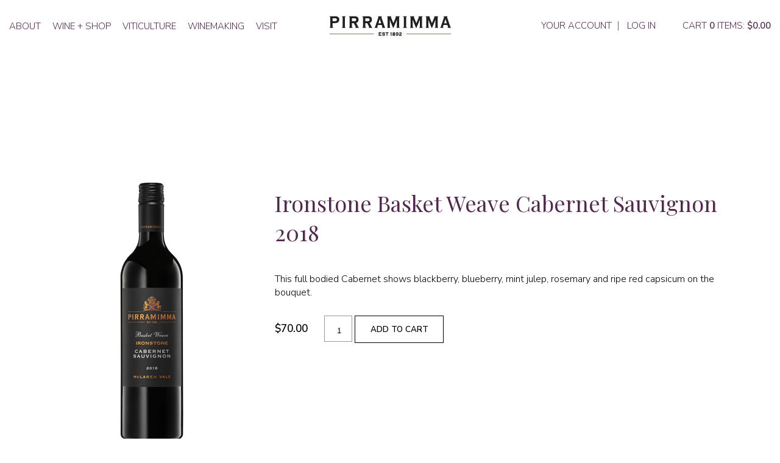

--- FILE ---
content_type: text/css
request_url: https://shop.pirramimma.com.au/assets/css/style.css?timestamp=20260131031533
body_size: 3334
content:
@import url("https://fonts.googleapis.com/css2?family=Nunito+Sans:wght@300;600&family=Playfair+Display:ital,wght@0,400;0,600;1,400&display=swap");html{box-sizing:border-box}html,body{margin:0;padding:0}*,*:before,*:after{box-sizing:inherit}nav .menu{margin:0;padding:0}nav .menu li{list-style:none;display:inline-block;text-transform:uppercase;padding-left:15px}nav .menu li:first-child{padding-left:0}nav .menu a{font-family:'Nunito Sans', sans-serif;font-weight:normal;text-decoration:none;font-size:15px;color:#53284F}.nav{display:flex;padding-top:20px;padding-bottom:20px;background:white;max-width:1792px;margin:0 auto}.nav-left{flex:1;display:flex;justify-content:flex-start;align-items:center;padding-left:15px;padding-right:15px}.nav-center{flex:1;display:flex;justify-content:center;align-items:center;max-width:200px}.nav-right{flex:1;display:flex;justify-content:flex-end;align-items:center;font-family:'Nunito Sans', sans-serif;font-weight:normal;padding-left:15px;padding-right:15px}.links a{margin:0 5px;text-decoration:none}#user-tools{font-size:15px}#user-tools a.v65-modalLoginLink{text-transform:uppercase;text-decoration:none;color:#53284F}#user-tools a#v65-toggleModalCart{text-transform:uppercase;text-decoration:none;color:#53284F}#user-tools .v65-login a,#user-tools .v65-yourAccount a #v65-modalCart>a{text-transform:uppercase;text-decoration:none;color:#53284F}@media screen and (max-width: 580px){#user-tools{width:300px;display:flex;align-items:center}#user-tools>div{line-height:initial;height:auto !important}.v65-yourAccount,.v65-editProfile{float:left;height:4em;line-height:4em;margin:0;padding:0;position:relative;text-align:center;width:33%;z-index:400;-webkit-box-sizing:border-box;box-sizing:border-box}}.header-wines-archive{text-align:center}.header-wines-archive img{display:inline-block;margin:0;max-width:100%;height:auto}.header-wines-category{max-width:1300px;margin:84px auto 170px;padding-bottom:40px;border-bottom:1px solid #85754E}.header-wines-category h2{color:#53284F;font-size:36px;font-family:'Playfair Display', serif;font-weight:normal;text-align:center;margin-top:0}.header-wines-category ul{margin:144px 0 0;padding:0;text-align:center}.header-wines-category ul li{list-style:none;display:inline-block;padding: 0 20px 0;text-transform:uppercase;}.header-wines-category ul a{text-decoration:none;font-size:17px;color:#85754E;font-family:'Nunito Sans', sans-serif;font-weight:600}@media (max-width: 1210px){.header-wines-category ul{margin-top:72px}.header-wines-category ul li{padding-left:10px;padding-right:10px}}@media (max-width: 947px){.header-wines-category ul li{display:block}}.v65-product-pagination li{font-family:'Nunito Sans', sans-serif;font-weight:normal;color:black;text-transform:lowercase}.v65-product-pagination li.border{color:black}.v65-product-pagination li a,.v65-Paging li a{font-family:'Nunito Sans', sans-serif;font-weight:normal;border:1px solid black;border-radius:0;background:none;color:black}.v65-product-pagination li a:hover,.v65-Paging li a:hover{background:#000;color:white}.products{box-sizing:border-box;display:flex;flex-basis:0;flex-grow:1;flex-wrap:wrap;margin:0 auto;max-width:1200px;padding:15px;row-gap:140px}.products .product{width:calc(50% - 30px);margin:0 15px;display:flex;justify-content:space-between}.products .product-image{flex:auto;padding:0 15px 0 0;text-align:center}.products .product-details{max-width:346px}.products .product-title{font-family:'Playfair Display', serif;font-weight:600;font-size:24px;margin-bottom:24px}.products .product-maker{font-family:'Nunito Sans', sans-serif;font-weight:600;font-size:17px;color:#85754E}.products .product-price{font-family:'Nunito Sans', sans-serif;font-weight:600;font-size:16px}.products .product-price span{color:#9A9C9E;margin-left:8px}.products .product-description{font-family:'Nunito Sans', sans-serif;font-weight:normal;font-size:16px;line-height:22px;margin-top:42px}.products .product-description p{margin-top:0}.products .product-description em{font-family:'Playfair Display', serif;font-weight:italic}.products .product-meta{align-items:center;column-gap:5px;display:flex;justify-content:space-between;margin-top:25px;row-gap:25px;flex-wrap:wrap}.products .product-add-to-cart{column-gap:5px;display:flex}.products .product-quantity{border:1px solid #999999;height:45px;line-height:45px;padding:0;width:46px}.products .product-quantity input{background:transparent;border:0;height:45px;margin:0;padding:0;text-align:center;width:46px}.products .product-button{font-family:'Nunito Sans', sans-serif;font-weight:600;border:1px solid black;height:45px;line-height:45px;min-width:146px;text-align:center;text-transform:uppercase}.product-single{margin-top:200px}.product-single h1,.product-single h2,.product-single h3,.product-single h4,.product-single h5,.product-single h6{font-family:'Playfair Display', serif;font-weight:normal}.product-single>div{padding:0 30px}.product-single .product{width:calc(100% - 30px);margin:0 15px;display:flex;justify-content:space-between;width:calc(100% - 60px);margin:0 auto;max-width:1300px}.product-single .product-image{flex:auto;padding:0 15px 0 0;text-align:center}.product-single .product-details{max-width:769px}.product-single .product-title{font-family:'Playfair Display', serif;font-weight:600;font-size:24px;margin-bottom:24px}.product-single .product-maker{font-family:'Nunito Sans', sans-serif;font-weight:600;font-size:17px;color:#85754E}.product-single .product-price{font-family:'Nunito Sans', sans-serif;font-weight:600;font-size:16px}.product-single .product-price span{color:#9A9C9E;margin-left:8px}.product-single .product-description{font-family:'Nunito Sans', sans-serif;font-weight:normal;font-size:16px;line-height:22px;margin-top:42px}.product-single .product-description p{margin-top:0}.product-single .product-description em{font-family:'Playfair Display', serif;font-weight:italic}.product-single .product-meta{align-items:center;column-gap:5px;display:flex;justify-content:space-between;margin-top:25px;row-gap:25px;flex-wrap:wrap}.product-single .product-add-to-cart{column-gap:5px;display:flex}.product-single .product-quantity{border:1px solid #999999;height:45px;line-height:45px;padding:0;width:46px}.product-single .product-quantity input{background:transparent;border:0;height:45px;margin:0;padding:0;text-align:center;width:46px}.product-single .product-button{font-family:'Nunito Sans', sans-serif;font-weight:600;border:1px solid black;height:45px;line-height:45px;min-width:146px;text-align:center;text-transform:uppercase}.product-single .product h1{color:#53284F;font-size:36px;font-weight:normal}.product-single .product-notes{background:#F8F6F4;font-family:'Nunito Sans', sans-serif;font-weight:normal;margin-top:108px;margin-bottom:108px}.product-single .product-notes>div{display:flex;margin:0 auto;max-width:1300px;padding-top:108px;padding-bottom:108px}.product-single .product-notes h2{margin-top:0;margin-bottom:60px}.product-single .product-notes p{margin-top:16px;margin-bottom:0}.product-single .product-notes p:first-child{margin-top:0}.product-single .product-notes ul{padding:0;margin:0}.product-single .product-notes ul li{line-height:1;padding:0;margin:0 0 16px;list-style:none}.product-single .product-notes section{margin-top:80px;padding-top:80px;border-top:1px solid #85754E}.product-single .product-notes section:first-child{margin-top:0;padding-top:0;border-top:0}.product-single .product-notes .notes-left{flex:auto;min-width:300px}.product-single .product-notes .notes-right{max-width:768px}.product-related{margin-bottom:108px;padding-left:30px;padding-right:30px}.product-related h3{font-family:'Playfair Display', serif;font-weight:normal;color:#53284F;font-size:36px;padding-bottom:50px;border-bottom:1px solid #85754E;margin:0 auto 50px;max-width:1300px;overflow:hidden}.product-related .products .product{text-align:center;flex-wrap:wrap;width:calc(33.3333% - 30px)}.product-related .products .product>div{flex:0 0 100%;margin-left:0}.product-related .products .product-title{font-family:'Nunito Sans', sans-serif;font-weight:300;font-size:16px;text-transform:uppercase;max-width:250px;margin:25px auto}.product-related .products .product-details{max-width:100%}.product-related .products .product-meta>div{flex:0 0 100%;justify-content:center}footer{background:#000;color:white;padding:88px 68px;font-family:'Nunito Sans', sans-serif;font-weight:300;text-align:inherit;width:inherit}footer>div{display:flex}footer .column{flex:auto}footer h4{font-family:'Nunito Sans', sans-serif;font-weight:600;font-size:17px;text-transform:uppercase;margin-bottom:48px;margin-top:0}footer ul.menu{padding:0;margin:0;list-style:none;font-family:'Nunito Sans', sans-serif;font-weight:600;font-size:17px}footer ul.menu li{line-height:1;margin-bottom:12px;display:inherit;text-align:inherit}footer a{color:white;display:block;text-decoration:none}footer a:hover{text-decoration:underline}.sub-footer{background:black;border-top:1px solid white;padding:20px 68px;color:white;font-family:'Nunito Sans', sans-serif;font-weight:normal;display:flex}.sub-footer-left{flex:auto;display:flex;column-gap:20px}.sub-footer-right{display:flex;column-gap:10px;justify-content:right}.sub-footer a{color:white;text-decoration:none;text-transform:uppercase}.sub-footer a:hover{text-decoration:underline}@media (max-width: 1255px){.sub-footer{flex-wrap:wrap}.sub-footer-left{flex:0 0 100%;margin-bottom:20px}.sub-footer-right{display:inline}.sub-footer-right span{padding-left:10px}.sub-footer-right span:first-child{padding-left:0}}@media (min-width: 895px) and (max-width: 1100px){footer>div{flex-wrap:wrap}footer .column:first-child{flex:0 0 100%;margin-bottom:48px}footer ul.menu li{display:inline-block;margin-left:15px}footer ul.menu li:first-child{margin-left:0}}@media (max-width: 894px){footer>div{flex-wrap:wrap}footer .column{flex:0 0 100%}}@media (max-width: 768px){footer .column{text-align:center;margin-top:48px}footer .column:first-child{margin-top:0;margin-bottom:0}.sub-footer-right span{padding-left:0}.products{row-gap:70px}.products .product{flex-wrap:wrap}.products .product-image{flex:auto;margin-bottom:24px;text-align:center}.products .product-details{margin-left:0}.product-single .product-notes>div{flex-wrap:wrap}.product-single .product-notes .notes-left{flex:100%;margin-bottom:80px;padding-bottom:80px;border-bottom:1px solid #85754E}.product-single .product-notes .notes-right{flex:100%}.product-related .products .product{text-align:center;flex-wrap:wrap;width:calc(100% - 30px)}.product-related .products .product>div{flex:0 0 100%;margin-left:0}}@media (max-width: 700px){.products .product{flex-wrap:revert;width:100%}.products .product-image{margin-bottom:24px;text-align:center;padding:0}.products .product-details{margin-left:42px}.product-single .product{flex-wrap:wrap}.product-single .product-image{flex:100%}}@media (max-width: 444px){.products .product{flex-wrap:wrap;width:100%}.products .product-image{flex:auto;margin-bottom:24px;text-align:center}.products .product-details{margin-left:0}}@media (max-width: 500px){.sub-footer-left{flex:0 0 100%;margin-bottom:20px}.sub-footer a{color:white;text-decoration:none;text-transform:uppercase}.sub-footer a:hover{text-decoration:underline}}.wrapper{box-sizing:border-box;display:flex;flex-basis:0;flex-grow:1;flex-wrap:wrap;margin:0 auto;max-width:1200px;padding:15px;row-gap:70px}.v65-paging:not(.v65-pagingBottom){display:none}.v65-pagingBottom{border-top:0}.v65-product2Up{width:calc(50% - 30px);margin:0 15px;align-self:baseline}.v65-product2Up .v65-product-photo{float:left}.v65-product2Up .v65-title{color:black;font-family:'Playfair Display', serif;font-weight:600;font-size:24px;margin-bottom:24px;text-decoration:none}.v65-product2Up .v65-title a{color:black;text-decoration:none}.v65-product2Up .v65-product-teaser{font-family:'Nunito Sans', sans-serif;font-weight:300;font-size:16px}.v65-product2Up .v65-product-teaser p:first-child{margin-top:0}.v65-product-addToCart-price{font-family:'Nunito Sans', sans-serif;font-weight:600;font-size:17px}.v65-product2Up .v65-product-addToCart-quantity{display:inline-block;border:1px solid #999999;height:43px;line-height:45px;padding:0;width:46px}.v65-product2Up .v65-product-addToCart-quantity input{background:transparent;border:0;height:43px;margin:0;padding:0;text-align:center;width:46px !important;display:inherit}.v65-product2Up .v65-product-addToCart-button button.defaultBtn{color:black;background:none;font-family:'Nunito Sans', sans-serif;font-weight:600;border:1px solid black;height:45px;line-height:45px;min-width:146px;text-align:center;text-transform:uppercase}.v65-product2Up .v65-product-addToCart-button button.defaultBtn:hover{background:#000;color:white}.v65-product2Up .v65-product-addToCart-button button.defaultBtn span{color:inherit;height:auto;display:inline-block;padding:0;line-height:100%;position:revert}.product-meta .v65-product-addToCart-quantity{display:inline-block;border:1px solid #999999;height:43px;line-height:45px;padding:0;width:46px;top:2px;position:relative}.product-meta .v65-product-addToCart-quantity input{background:transparent;border:0;height:43px;margin:0;padding:0;text-align:center;width:46px !important;display:inherit}.product-meta button.defaultBtn{color:black;background:none;font-family:'Nunito Sans', sans-serif;font-weight:600;border:1px solid black;height:45px;line-height:45px;min-width:146px;text-align:center;text-transform:uppercase}.product-meta button.defaultBtn:hover{background:#000;color:white}.product-meta button.defaultBtn span{color:inherit;height:auto;display:inline-block;padding:0;line-height:100%;position:revert}.v65-product2Up .v65-product-addToCart fieldset{display:flex;column-gap:5px;align-items:center}.v65-product2Up .v65-product-addToCart fieldset>div{align-items:center}@media (max-width: 768px){.wrapper{row-gap:65px}.v65-product2Up{display:flex;flex-wrap:wrap;width:calc(50% - 30px);margin:0 15px;align-self:baseline}.v65-product2Up .v65-product-photo{order:-1}.v65-product2Up>div{flex:0 0 100%}.v65-product2Up .v65-product-addToCart fieldset{flex-wrap:wrap}.v65-product-addToCart-priceWrapper{width:100%;flex:0 0 100%;margin-bottom:25px}}@media (max-width: 700px){.v65-product2Up{display:revert;width:100%}}.v65-wine-specs .v65-title{display:none}.v65-wine-specs .v65-product-attributeLabel{text-align:left;margin-right:10px;width:auto}#v65-modalCartDropdown{width:320px}a.modalLinkBtn,a.modalLinkAltBtn{font-size:15px;text-decoration:none;background:none;border:1px solid black}a.modalLinkBtn span,a.modalLinkAltBtn span{font-family:'Nunito Sans', sans-serif;font-weight:normal;color:black}a.modalLinkAltBtn{font-size:15px;text-decoration:none;border:1px solid black;background:none;color:black}a.modalLinkAltBtn:hover{background:none}a.modalLinkAltBtn:hover>span{color:black}a.modalLinkBtn{background:#000;color:white}a.modalLinkBtn>span{color:white}a.modalLinkBtn:hover{background:none}a.modalLinkBtn:hover>span{color:black}#v65-modalContentWrapper{font-family:'Nunito Sans', sans-serif;font-weight:normal}#v65-modalCartBody .right{margin-top:0}form#v65-loginForm{width:100%;font-family:'Nunito Sans', sans-serif;font-weight:normal}form#v65-loginForm div>label{margin-bottom:15px}form#v65-loginForm input#password,form#v65-loginForm input#username{width:100% !important;height:45px;margin:0;text-align:center;width:46px}form#v65-loginForm button[type="submit"]{margin-top:0;font-size:15px;text-decoration:none;background:black;border:1px solid black}form#v65-loginForm button[type="submit"] span{color:white}form#v65-loginForm button[type="submit"]:hover{background:white}form#v65-loginForm button[type="submit"]:hover>span{color:black}form.v65-form{width:100% !important;font-family:'Nunito Sans', sans-serif;font-weight:normal}form.v65-form div>label{font-family:'Nunito Sans', sans-serif;font-weight:normal;margin-bottom:15px !important}.v65-form legend{font-weight:600}.v65-form fieldset{border:0;padding-top:20px}.v65-form select,.v65-form input[type=tel],.v65-form input[type=text],.v65-form input[type=email],.v65-form input[type=number],.v65-form input[type=password],.v65-form input[type='username']{width:100%;height:45px;margin:0;font-family:'Nunito Sans', sans-serif;font-weight:normal;border-radius:0;border:1px solid #767676}#v65-memberFormWrapper div{margin-bottom:15px !important}#v65-memberFormWrapper fieldset{border:0 !important;padding-left:0;padding-right:0}#v65-memberFormWrapper select{margin-left:15px;margin-right:0 !important}#v65-memberFormWrapper select[name="StateCode"],#v65-memberFormWrapper select[name="BirthDay"],#v65-memberFormWrapper select[name="emailStatus"]{margin-left:0}#v65-memberFormWrapper input[type=checkbox]{margin:1px 0.3em 0 0.3em}#v65-memberFormWrapper .v65-group{line-height:1}.subMenu{padding:15px}@media screen and (min-width: 768px){.subMenu{padding:0 15px}}.wrapper .page{padding:0 15px}@media (max-width: 1180px){.nav{flex-wrap:wrap}.nav-left{width:100%;flex:100%;order:3;text-align:center;justify-content:center;padding-top:30px}.nav-center{order:1;padding:0 15px}.nav-center img{max-width:100%}.nav-right{order:2}}@media (max-width: 768px){.nav{flex-wrap:wrap;justify-content:center}.nav-right{padding-top:30px}.nav-center,.nav-right,.nav-left{width:100%;flex:100%;justify-content:center}}


--- FILE ---
content_type: text/javascript
request_url: https://assets.vin65.com/js/vin65Footer.js
body_size: 67
content:

/* alert('Please upgrade quicklaunch footer javascript files.  Full documentation at http://documentation.vin65.com');*/
/* window.location="http://documentation.vin65.com/Developers/Designer-Launch";*/

--- FILE ---
content_type: text/plain
request_url: https://www.google-analytics.com/j/collect?v=1&_v=j102&a=231255058&t=event&ni=1&_s=1&dl=https%3A%2F%2Fshop.pirramimma.com.au%2Fproduct%2F2016-Ironstone-Basket-Weave-Cabernet-Sauvignon&ul=en-us%40posix&dt=Pirramimma%20Wines%20-%20Products%20-%202016%20Ironstone%20Basket%20Weave%20Cabernet%20Sauvignon&sr=1280x720&vp=1280x720&ec=Ecommerce&ea=Product%20Click&_u=aGDAAAALAAAAACAM~&jid=1041715752&gjid=521372621&cid=2094489493.1769841304&tid=UA-206410954-1&_gid=2042947420.1769841304&_r=1&_slc=1&gtm=45He61r1n81KFDDVB2v850863540za200zd850863540&gcd=13l3l3l3l1l1&dma=0&tag_exp=103116026~103200004~104527907~104528500~104684208~104684211~115495940~115616985~115938466~115938469~116185181~116185182~116988316~117041587&pal=&pa=click&pr1nm=Ironstone%20Basket%20Weave%20Cabernet%20Sauvignon%202018&pr1id=IR18CS6&pr1pr=70&pr1br=Ironstone&pr1ca=Wine&pr1va=Cabernet%20Sauvignon&pr1ps=&z=375418991
body_size: -835
content:
2,cG-RS4W0P2N5K

--- FILE ---
content_type: text/plain; charset=utf-8
request_url: https://rs.fullstory.com/rec/page
body_size: -60
content:
{"reason_code":2,"reason":"Org is disabled","cookie_domain":"pirramimma.com.au"}
